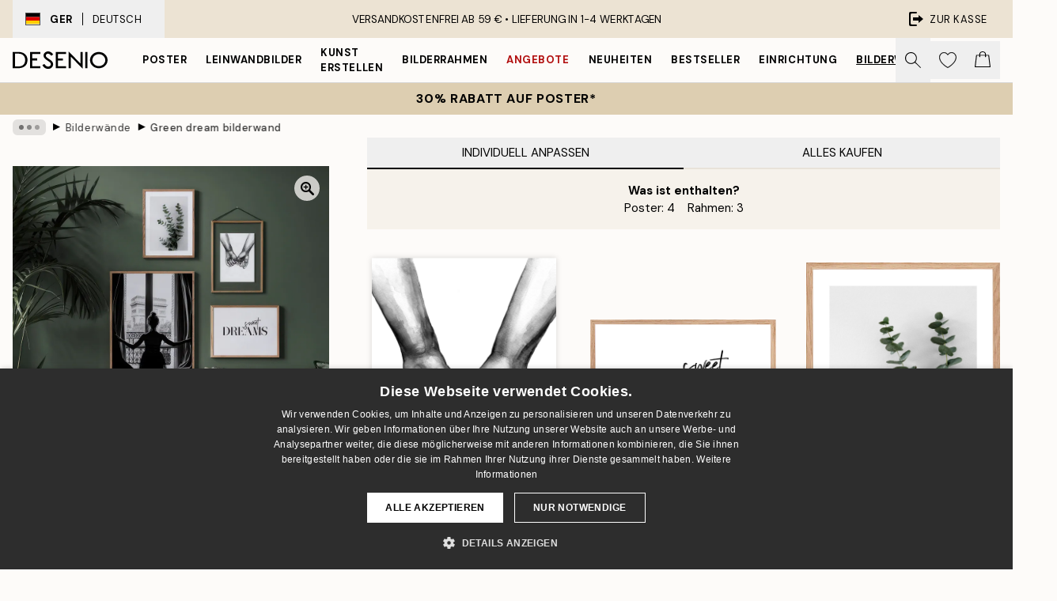

--- FILE ---
content_type: image/svg+xml
request_url: https://desenio.de/_next/static/media/search.6ab51709.svg
body_size: 372
content:
<svg xmlns="http://www.w3.org/2000/svg" width="141" height="141" fill="none"><path d="M140.169 137.506v-1.816L92.341 87.037l.26-.425 2.531-3.753 3.343-5.144c7.979-14.56 8.582-31.667 1.661-46.926C93.235 15.575 80.047 4.811 63.961 1.262 46.269-2.643 28.108 2.64 15.371 15.391 2.64 28.135-2.637 46.321 1.257 64.031c3.546 16.123 14.329 29.337 29.572 36.246 15.249 6.915 32.306 6.299 46.801-1.696 1.782-.984 3.495-2.191 5.151-3.359 1.212-.857 2.468-1.74 3.736-2.521l.425-.26 48.603 47.879h1.814c1.376-.604 2.201-1.429 2.804-2.807l.006-.007zm-87.595-40.1c-24.675 0-44.746-20.098-44.746-44.793S27.899 7.815 52.575 7.815 97.32 27.913 97.32 52.608 77.244 97.4 52.575 97.4v.006z" fill="#000"/></svg>